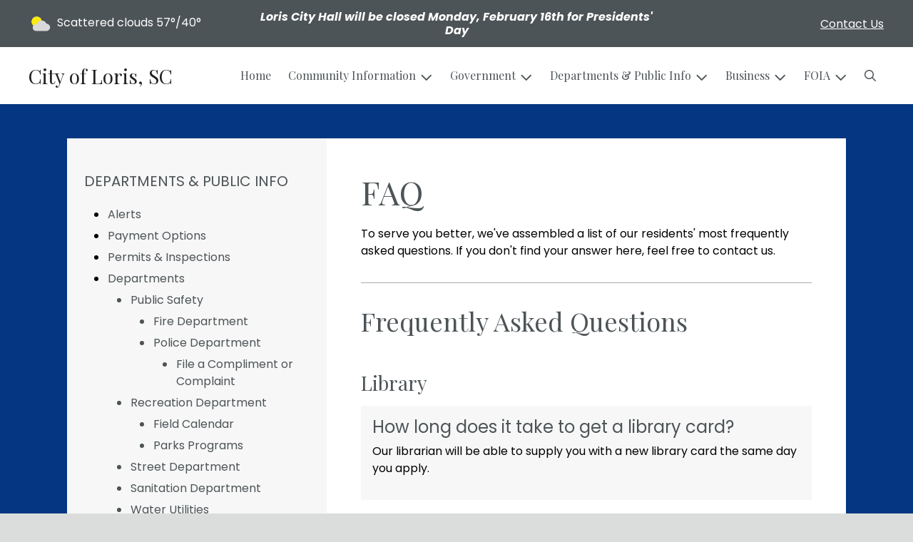

--- FILE ---
content_type: text/html; charset=UTF-8
request_url: https://www.cityoflorissc.com/faq
body_size: 10545
content:
<!DOCTYPE html>

<html lang="en" class=" has-sitewide-notice  show-logo-text ">

<head>
<meta http-equiv="Content-Type" content="text/html; charset=utf-8">
<meta name="robots" content="all">
<meta name="viewport" content="width=device-width, initial-scale=1, shrink-to-fit=no">


    <meta name="robots" content="all">
    
<meta property="og:image" content="https://cityoflorissc.com/imgD/muni_social.jpg">
<meta name="twitter:card" content="summary_large_image">
<meta name="twitter:image" content="https://cityoflorissc.com/imgD/muni_social.jpg">

<link rel="canonical" href="https://cityoflorissc.com/faq">

<meta name="keywords" content="City of Loris, Loris SC">
<meta name="description" content="The official website for the City of Loris.  Find information about city departments, links for forms and payment, and recent news.">
<meta property="og:description" content="The official website for the City of Loris.  Find information about city departments, links for forms and payment, and recent news.">
<title>FAQ | City of Loris, SC</title>
<meta property="og:title" content="FAQ | City of Loris, SC">
<meta property="og:site_name" content="City of Loris, SC">


<link rel="shortcut icon" href="/images/favicon.ico">
<!--<script src="https://kit.fontawesome.com/cb6963841b.js" crossorigin="anonymous"></script>-->



    <link href="/2021_assets/themes/css/sleek.css?v=1765066841" rel="stylesheet">
    
        <style>
        @media (min-width: 768px) {
            body { 
                background-image: url(/images/backgrounds/RWI_Blue_1400_x_900.jpg);
                background-attachment: fixed;
                background-position:top center;
                background-size: cover;
            }
        }
        </style>
    <link rel="preconnect" href="https://fonts.gstatic.com">
<link href="https://fonts.googleapis.com/css2?family=Playfair+Display:ital,wght@0,400;0,700;1,400;1,700&family=Poppins:ital,wght@0,400;0,700;1,400;1,700&display=swap" rel="stylesheet">
<link href="/2021_assets/themes/css/typography_playfair_poppins.css" rel="stylesheet">

<meta name="google-translate-customization" content="901b67349773adc7-6ebe3646a2b1f271-g72f83e31d94102b1-17">
    <link rel="stylesheet" href="https://cdn.jsdelivr.net/gh/orestbida/cookieconsent@3.1.0/dist/cookieconsent.css">
    <script src="https://cdn.jsdelivr.net/gh/orestbida/cookieconsent@3.1.0/dist/cookieconsent.umd.js"></script>
    <script>
    const CAT_NECESSARY = "necessary";
    const CAT_ANALYTICS = "analytics";
    const CAT_FUNCTIONALITY = "functionality";
    const CAT_SECURITY = "security";

    const SERVICE_ANALYTICS_STORAGE = 'analytics_storage'
    const SERVICE_FUNCTIONALITY_STORAGE = 'functionality_storage'
    const SERVICE_PERSONALIZATION_STORAGE = 'personalization_storage'
    const SERVICE_SECURITY_STORAGE = 'security_storage'

    // Define dataLayer and the gtag function.
    window.dataLayer = window.dataLayer || [];
    function gtag(){dataLayer.push(arguments);}

    // Set default consent to 'denied' (this should happen before changing any other dataLayer)
    gtag('consent', 'default', {
        [SERVICE_ANALYTICS_STORAGE]: 'denied',
        [SERVICE_FUNCTIONALITY_STORAGE]: 'denied',
        [SERVICE_PERSONALIZATION_STORAGE]: 'denied',
        [SERVICE_SECURITY_STORAGE]: 'denied',
    });
    </script><style>
    .img-responsive, .img-fluid {
        display: inline-block;
        max-width: 100%;
        height: auto;
    }
        tbody, td, tfoot, th, thead, tr {
        border-color: inherit;
        border-style: inherit;
        border-width: inherit;
    }
        .responsive-video {
        position: relative;
        height: 0;
        padding-top: 56.25%;
    }
    .responsive-video iframe {
        position: absolute;
        top: 0;
        left: 0;
        width: 100%;
        height: 100%;
    }
        .carousel-item a.slide-link {
        display: block;
        width: 100%;
        height: 100%;
        position: absolute;
        left: 0;
        top: 0;
        z-index: 10;
    }
        .folder-list a {
        text-decoration: none;
    }
    .folder-list a:hover {
        text-decoration: underline;
    }
</style>
</head>
<body class="">
<img src="https://cityoflorissc.com/imgD/muni_social.jpg" alt="" aria-hidden="true" style="display: none;">



<header role="banner" id="site_header" class="navbar-light">
    <a href="#site_main" class="skip btn btn-white visually-hidden-focusable">Skip to main content</a>
    <div class="eyebrow bg-primary text-white">
        <div class="container-fluid">

            
            <div class="row d-flex justify-content-between align-items-center">
                
    <div class="col-12 col-lg-6 order-lg-2 text-center eyebrow-content eyebrow-notice">
        <p><em><strong>Loris City Hall will be closed Monday, February 16th for Presidents' Day</strong></em></p>
    </div>
                    <div class="col col-lg-3 order-3 text-right eyebrow-content eyebrow-contact">
                    <a href="/contact-us">Contact Us</a>
                </div>
                <div class="col col-lg-3 order-2 order-lg-1 text-left eyebrow-content eyebrow-weather">
                    <!--Today: -->
<img src="/imgD/weatherbit_icons/c02d.png" aria-hidden="true" alt="" style="width:32px;" class="mr-1" />
<span class="d-none d-md-inline"><span class="visually-hidden">Today's weather: </span>Scattered clouds</span>
57&deg;/40&deg;                </div>
            </div>
        </div>
    </div>
    <div class="navbar navbar-expand-lg bg-white">
        <div class="container-fluid flex-lg-wrap">
            <div class="navbar-brand d-flex justify-content-start align-items-center">
                <a href="/home" class="brand-text font-family-heading text-28 text-gray-900 mr-2 mr-sm-4">City of Loris, SC</a>            </div>
            <button type="button" class="navbar-toggler collapsed" data-bs-toggle="collapse" data-bs-target="#nav_primary" aria-controls="nav_primary" aria-expanded="false" aria-label="Toggle navigation"></button>
            <nav class="collapse navbar-collapse ml-lg-auto" id="nav_primary" aria-label="Main">
                <ul class="navbar-nav ml-lg-auto">
<li class="nav-item"><a 
                        href="/" 
                        class="nav-link "
                        
                    >Home</a></li>
<li 
                       class="nav-item  dropdown "
                       
                    >

                        <a 
                            href="#" 
                            class="nav-link dropdown-toggle " 
                            id="nav_16702" 
                            role="button" 
                            data-bs-toggle="dropdown" 
                            aria-expanded="false"
                            
                        >Community Information</a>
<ul class="dropdown-menu" aria-labelledby="nav_16702">
<li class="nav-item"><a 
                        href="/about-us" 
                        class="nav-link "
                        
                    >About Us</a></li>
<li class="nav-item"><a 
                        href="/calendar-of-events" 
                        class="nav-link "
                        
                    >Calendar of Events</a></li>
<li class="nav-item"><a 
                        href="/library" 
                        class="nav-link "
                        
                    >Library</a></li>
<li class="nav-item"><a 
                        href="/medical-facilities" 
                        class="nav-link "
                        
                    >Medical Facilities</a></li>
<li class="nav-item"><a 
                        href="/recent-news" 
                        class="nav-link "
                        
                    >Recent News</a></li>
<li class="nav-item"><a 
                        href="/schools" 
                        class="nav-link "
                        
                    >Schools</a></li>
<li class="nav-item"><a 
                        href="/what-s-happening" 
                        class="nav-link "
                        
                    >What's Happening </a></li>
<li class="nav-item"><a 
                        href="/official-zoning-map" 
                        class="nav-link "
                        
                    >Official Zoning Map</a></li>

</ul>
</li>
<li 
                       class="nav-item  dropdown "
                       
                    >

                        <a 
                            href="#" 
                            class="nav-link dropdown-toggle " 
                            id="nav_16778" 
                            role="button" 
                            data-bs-toggle="dropdown" 
                            aria-expanded="false"
                            
                        >Government</a>
<ul class="dropdown-menu" aria-labelledby="nav_16778">
<li 
                       class="nav-item "
                       
                    >
<a 
                            href="/mayor-and-council" 
                            class="nav-link " 
                            
                        >Mayor and Council</a>
<ul class="nested-menu">
<li class="nav-item"><a 
                        href="/mayor" 
                        class="nav-link "
                        
                    >Mayor </a></li>
<li class="nav-item"><a 
                        href="/council" 
                        class="nav-link "
                        
                    >Council</a></li>
<li class="nav-item"><a 
                        href="/regular-council-meeting-schedule" 
                        class="nav-link "
                        
                    >Regular Council Meeting Schedule</a></li>
<li 
                       class="nav-item "
                       
                    >
<a 
                            href="/appointed-committees" 
                            class="nav-link " 
                            
                        >Appointed Committees </a>
<ul class="nested-menu">
<li class="nav-item"><a 
                        href="/2022-committee-agendas" 
                        class="nav-link "
                        
                    >2022 Committee Agendas</a></li>
<li class="nav-item"><a 
                        href="/2023-committee-agendas" 
                        class="nav-link "
                        
                    >2023 Committee Agendas</a></li>
<li class="nav-item"><a 
                        href="/2024-committee-agendas" 
                        class="nav-link "
                        
                    >2024 Committee Agendas</a></li>
<li class="nav-item"><a 
                        href="/2025-committee-agendas" 
                        class="nav-link "
                        
                    >2025 Committee Agendas</a></li>

</ul>
</li>
<li class="nav-item"><a 
                        href="/election" 
                        class="nav-link "
                        
                    >Election</a></li>

</ul>
</li>
<li 
                       class="nav-item "
                       
                    >
<a 
                            href="/city-hall" 
                            class="nav-link " 
                            
                        >City Hall</a>
<ul class="nested-menu">
<li class="nav-item"><a 
                        href="/city-administrator" 
                        class="nav-link "
                        
                    >City Administrator</a></li>
<li class="nav-item"><a 
                        href="/treasurer" 
                        class="nav-link "
                        
                    >Treasurer</a></li>
<li class="nav-item"><a 
                        href="/city-clerk" 
                        class="nav-link "
                        
                    >City Clerk</a></li>
<li class="nav-item"><a 
                        href="/public-notice" 
                        class="nav-link "
                        
                    >Public Notice</a></li>
<li class="nav-item"><a 
                        href="/holidays-observed" 
                        class="nav-link "
                        
                    >Holidays Observed</a></li>

</ul>
</li>
<li 
                       class="nav-item "
                       
                    >
<a 
                            href="/municipal-court" 
                            class="nav-link " 
                            
                        >Municipal Court</a>
<ul class="nested-menu">
<li class="nav-item"><a 
                        href="/court-calendar-and-dress-code" 
                        class="nav-link "
                        
                    >Court Calendar & Dress Code</a></li>
<li class="nav-item"><a 
                        href="/procedures" 
                        class="nav-link "
                        
                    >Procedures</a></li>

</ul>
</li>
<li 
                       class="nav-item "
                       
                    >
<a 
                            href="/financial-reports-and-budgets" 
                            class="nav-link " 
                            
                        >Financial Reports & Budgets</a>
<ul class="nested-menu">
<li 
                       class="nav-item "
                       
                    >
<a 
                            href="/annual-budget" 
                            class="nav-link " 
                            
                        >Annual Budget</a>
<ul class="nested-menu">
<li class="nav-item"><a 
                        href="/2017-2018-approved-budget" 
                        class="nav-link "
                        
                    >2017-2018 Approved Budget</a></li>
<li class="nav-item"><a 
                        href="/2018-2019-approved-budget" 
                        class="nav-link "
                        
                    >2018-2019 Approved Budget</a></li>
<li class="nav-item"><a 
                        href="/2019-2020-approved-budget" 
                        class="nav-link "
                        
                    >2019-2020 Approved Budget</a></li>
<li class="nav-item"><a 
                        href="/2020-2021-approved-budget" 
                        class="nav-link "
                        
                    >2020-2021 Approved Budget</a></li>
<li class="nav-item"><a 
                        href="/2021-2022-approved-budget" 
                        class="nav-link "
                        
                    >2021-2022 Approved Budget </a></li>
<li class="nav-item"><a 
                        href="/2022-2023-approved-budget" 
                        class="nav-link "
                        
                    >2022-2023 Approved Budget</a></li>
<li class="nav-item"><a 
                        href="/2023-2024-approved-budget" 
                        class="nav-link "
                        
                    >2023-2024 Approved Budget</a></li>
<li class="nav-item"><a 
                        href="/2024-2025-approved-budget-1" 
                        class="nav-link "
                        
                    >2024-2025 Approved Budget</a></li>

</ul>
</li>
<li class="nav-item"><a 
                        href="/financial-reports-audits" 
                        class="nav-link "
                        
                    >Financial Reports/Audits</a></li>

</ul>
</li>
<li 
                       class="nav-item "
                       
                    >
<a 
                            href="/human-resources" 
                            class="nav-link " 
                            
                        >Human Resources</a>
<ul class="nested-menu">
<li class="nav-item"><a 
                        href="/application-process" 
                        class="nav-link "
                        
                    >Application Process</a></li>
<li class="nav-item"><a 
                        href="/employment-opportunities" 
                        class="nav-link "
                        
                    >Employment Opportunities</a></li>

</ul>
</li>
<li 
                       class="nav-item "
                       
                    >
<a 
                            href="/boards-and-commissions" 
                            class="nav-link " 
                            
                        >Boards & Commissions</a>
<ul class="nested-menu">
<li 
                       class="nav-item "
                       
                    >
<a 
                            href="/planning-commission" 
                            class="nav-link " 
                            
                        >Planning Commission</a>
<ul class="nested-menu">
<li class="nav-item"><a 
                        href="/2023-minutes-pc" 
                        class="nav-link "
                        
                    >2023 Minutes  (PC)</a></li>
<li class="nav-item"><a 
                        href="/2024-minutes-pc" 
                        class="nav-link "
                        
                    >2024 Minutes (PC)</a></li>
<li class="nav-item"><a 
                        href="/agendas-pc" 
                        class="nav-link "
                        
                    >Agendas - PC</a></li>

</ul>
</li>
<li class="nav-item"><a 
                        href="/board-of-zoning-appeals" 
                        class="nav-link "
                        
                    >Board of Zoning Appeals</a></li>

</ul>
</li>
<li 
                       class="nav-item "
                       
                    >
<a 
                            href="/meeting-agendas-and-minutes" 
                            class="nav-link " 
                            
                        >Meeting Agendas & Minutes</a>
<ul class="nested-menu">
<li 
                       class="nav-item "
                       
                    >
<a 
                            href="/agendas" 
                            class="nav-link " 
                            
                        >Agendas</a>
<ul class="nested-menu">
<li class="nav-item"><a 
                        href="/2017-agendas-and-council-packets" 
                        class="nav-link "
                        
                    >2017 Agendas and Council Packets</a></li>
<li class="nav-item"><a 
                        href="/2018-agendas-and-council-packets" 
                        class="nav-link "
                        
                    >2018 Agendas and Council Packets</a></li>
<li class="nav-item"><a 
                        href="/2019-agendas-and-council-packets" 
                        class="nav-link "
                        
                    >2019 Agendas and Council Packets</a></li>
<li class="nav-item"><a 
                        href="/2020-agendas-and-council-packets" 
                        class="nav-link "
                        
                    >2020 Agendas and Council Packets</a></li>
<li class="nav-item"><a 
                        href="/2021-agendas-and-council-packets" 
                        class="nav-link "
                        
                    >2021 Agendas and Council Packets</a></li>
<li class="nav-item"><a 
                        href="/2022-agendas-and-council-packets" 
                        class="nav-link "
                        
                    >2022 Agendas and Council Packets</a></li>
<li class="nav-item"><a 
                        href="/2023-agendas-and-council-packets" 
                        class="nav-link "
                        
                    >2023 Agendas and Council Packets</a></li>
<li class="nav-item"><a 
                        href="/2024-agendas-and-packets" 
                        class="nav-link "
                        
                    >2024 Agendas and Packets</a></li>
<li class="nav-item"><a 
                        href="/2025-agendas-and-council-packets" 
                        class="nav-link "
                        
                    >2025 Agendas and Council Packets</a></li>

</ul>
</li>
<li 
                       class="nav-item "
                       
                    >
<a 
                            href="/minutes" 
                            class="nav-link " 
                            
                        >Minutes</a>
<ul class="nested-menu">
<li class="nav-item"><a 
                        href="/2017-minutes" 
                        class="nav-link "
                        
                    >2017 Minutes</a></li>
<li class="nav-item"><a 
                        href="/2018-minutes" 
                        class="nav-link "
                        
                    >2018 Minutes</a></li>
<li class="nav-item"><a 
                        href="/2019-minutes" 
                        class="nav-link "
                        
                    >2019 Minutes</a></li>
<li class="nav-item"><a 
                        href="/2020-minutes" 
                        class="nav-link "
                        
                    >2020 Minutes</a></li>
<li class="nav-item"><a 
                        href="/2021-minutes" 
                        class="nav-link "
                        
                    >2021 Minutes </a></li>
<li class="nav-item"><a 
                        href="/2022-minutes" 
                        class="nav-link "
                        
                    >2022 Minutes</a></li>
<li class="nav-item"><a 
                        href="/2023-minutes" 
                        class="nav-link "
                        
                    >2023 Minutes</a></li>
<li class="nav-item"><a 
                        href="/2024-minutes" 
                        class="nav-link "
                        
                    >2024 MINUTES</a></li>
<li class="nav-item"><a 
                        href="/2025-minutes" 
                        class="nav-link "
                        
                    >2025 Minutes</a></li>

</ul>
</li>

</ul>
</li>
<li 
                       class="nav-item "
                       
                    >
<a 
                            href="/open-records" 
                            class="nav-link " 
                            
                        >Open Records</a>
<ul class="nested-menu">
<li class="nav-item"><a 
                        href="/public-information-request" 
                        class="nav-link "
                        
                    >Public Information Request</a></li>

</ul>
</li>
<li class="nav-item"><a 
                        href="/bids-for-purchases-or-contracts" 
                        class="nav-link "
                        
                    >Bids for Purchases or Contracts</a></li>
<li class="nav-item"><a 
                        href="/2024-2025-approved-budget" 
                        class="nav-link "
                        
                    >2024-2025 Approved Budget</a></li>

</ul>
</li>
<li 
                       class="nav-item  dropdown  active"
                        title="contains current page link" 
                    >

                        <a 
                            href="#" 
                            class="nav-link dropdown-toggle " 
                            id="nav_16703" 
                            role="button" 
                            data-bs-toggle="dropdown" 
                            aria-expanded="false"
                            
                        >Departments & Public Info</a>
<ul class="dropdown-menu" aria-labelledby="nav_16703">
<li class="nav-item"><a 
                        href="/alerts" 
                        class="nav-link "
                        
                    >Alerts</a></li>
<li class="nav-item"><a 
                        href="/payment-options" 
                        class="nav-link "
                        
                    >Payment Options</a></li>
<li class="nav-item"><a 
                        href="/permits-and-inspections" 
                        class="nav-link "
                        
                    >Permits & Inspections</a></li>
<li 
                       class="nav-item "
                       
                    >
<a 
                            href="/departments" 
                            class="nav-link " 
                            
                        >Departments</a>
<ul class="nested-menu">
<li 
                       class="nav-item "
                       
                    >
<a 
                            href="/public-safety" 
                            class="nav-link " 
                            
                        >Public Safety </a>
<ul class="nested-menu">
<li class="nav-item"><a 
                        href="/fire-department" 
                        class="nav-link "
                        
                    >Fire Department</a></li>
<li 
                       class="nav-item "
                       
                    >
<a 
                            href="/police-department" 
                            class="nav-link " 
                            
                        >Police Department</a>
<ul class="nested-menu">
<li class="nav-item"><a 
                        href="/file-a-compliment-or-complaint" 
                        class="nav-link "
                        
                    >File a Compliment or Complaint</a></li>

</ul>
</li>

</ul>
</li>
<li 
                       class="nav-item "
                       
                    >
<a 
                            href="/recreation-department" 
                            class="nav-link " 
                            
                        > Recreation Department</a>
<ul class="nested-menu">
<li class="nav-item"><a 
                        href="/field-calendar" 
                        class="nav-link "
                        
                    >Field Calendar</a></li>
<li class="nav-item"><a 
                        href="/parks-programs" 
                        class="nav-link "
                        
                    >Parks Programs</a></li>

</ul>
</li>
<li class="nav-item"><a 
                        href="/street-department" 
                        class="nav-link "
                        
                    >Street Department</a></li>
<li class="nav-item"><a 
                        href="/sanitation-department" 
                        class="nav-link "
                        
                    >Sanitation Department</a></li>
<li 
                       class="nav-item "
                       
                    >
<a 
                            href="/water-utilities" 
                            class="nav-link " 
                            
                        >Water Utilities</a>
<ul class="nested-menu">
<li class="nav-item"><a 
                        href="/meter-reading" 
                        class="nav-link "
                        
                    >Meter Reading</a></li>
<li class="nav-item"><a 
                        href="/water-rates-and-policies" 
                        class="nav-link "
                        
                    >Water Rates & Policies</a></li>
<li class="nav-item"><a 
                        href="/water-quality-report" 
                        class="nav-link "
                        
                    >Water Quality Report</a></li>

</ul>
</li>
<li class="nav-item"><a 
                        href="/code-enforcement-division" 
                        class="nav-link "
                        
                    >Code Enforcement Division</a></li>

</ul>
</li>
<li class="nav-item"><a 
                        href="/faq" 
                        class="nav-link  active "
                        aria-current="page"
                    >FAQ</a></li>
<li class="nav-item"><a 
                        href="/frequently-called-numbers" 
                        class="nav-link "
                        
                    >Frequently Called Numbers</a></li>

</ul>
</li>
<li 
                       class="nav-item  dropdown "
                       
                    >

                        <a 
                            href="#" 
                            class="nav-link dropdown-toggle " 
                            id="nav_16729" 
                            role="button" 
                            data-bs-toggle="dropdown" 
                            aria-expanded="false"
                            
                        >Business</a>
<ul class="dropdown-menu" aria-labelledby="nav_16729">
<li class="nav-item"><a 
                        href="/business-licenses-and-permits" 
                        class="nav-link "
                        
                    >Business Licenses & Permits</a></li>
<li class="nav-item"><a 
                        href="/chamber-of-commerce" 
                        class="nav-link "
                        
                    >Chamber of Commerce</a></li>
<li class="nav-item"><a 
                        href="/planning-and-inspections" 
                        class="nav-link "
                        
                    >Planning & Inspections</a></li>

</ul>
</li>
<li 
                       class="nav-item  dropdown "
                       
                    >

                        <a 
                            href="#" 
                            class="nav-link dropdown-toggle " 
                            id="nav_16777" 
                            role="button" 
                            data-bs-toggle="dropdown" 
                            aria-expanded="false"
                            
                        >FOIA</a>
<ul class="dropdown-menu" aria-labelledby="nav_16777">
<li class="nav-item"><a 
                        href="/foia-request-police-department" 
                        class="nav-link "
                        
                    >FOIA Request, Police Department</a></li>
<li class="nav-item"><a 
                        href="/foia-request-general" 
                        class="nav-link "
                        
                    >FOIA Request, General</a></li>

</ul>
</li>

    <li class="nav-item dropdown dropdown-search">
        <a 
            href="#" 
            class="nav-link dropdown-toggle dropdown-toggle-search" 
            id="nav_search" 
            role="button" 
            data-bs-toggle="dropdown" 
            aria-expanded="false"
        ><span class="visually-hidden">Search</span><span class="far fa-search" aria-hidden="true"></span></a>
        <div class="dropdown-menu dropdown-menu-search" aria-labelledby="nav_search">

            <form action="/search" role="search" class="d-flex">
                <div class="form-floating">
                    <input type="text" value="" name="search_terms" id="search_terms" class="s form-control form-control-search" placeholder="Search this website &hellip;">
                    <label for="search_terms" class="text-gray-900">Search</label>
                </div>
                <button type="submit" class="btn btn-primary btn-search"><span class="visually-hidden">Submit</span><span class="far fa-search" aria-hidden="true"></span></button>
            </form>

        </div>
    </li>

</ul>
            </nav>
        </div>
    </div>
</header>



    <div id="page_content" class="container container-with-nav my-5">
        <div class="d-flex flex-column flex-lg-row align-items-stretch">
            <main role="main" id="site_main" class="col-lg-8 order-lg-2 bg-white invisible">
    <h1>FAQ</h1>
<!-- Content Box (10001) --><p>To serve you better, we've assembled a list of our residents' most frequently asked questions. If you don't find your answer here, feel free to contact us.</p><!-- Contact Information (10003) --><!-- no items --><!-- Images on Page (10004) --><!-- Related Documents (10005) --><!-- no documents --><!-- Related Links (10006) --><!-- Group Members (10007) --><!-- no items --><!-- Locations (10008) --><!-- no items --><div class="content-section mb-4" id="faqs">
<h2>Frequently Asked Questions</h2><h3 class="mt-5 mb-3">Library</h3>
<div class="card bg-gray-100 mb-2">
<div class="card-body">
    <h4>How long does it take to get a library card?</h4>
    <p>Our librarian will be able to supply you with a new library card the same day you apply.</p>
</div>
</div><h3 class="mt-5 mb-3">City Hall</h3>
<div class="card bg-gray-100 mb-2">
<div class="card-body">
    <h4>What hours is City Hall open?</h4>
    <p>City Hall is open from 8am - 5pm daily.</p>
</div>
</div><h3 class="mt-5 mb-3">Ordinances</h3>
<div class="card bg-gray-100 mb-2">
<div class="card-body">
    <h4>Obtaining a burn permit</h4>
    <p> </p>
<p>South Carolina State Law requires that you notify the Forestry Commission prior to burning outdoors. In most cases, the law applies to burning leaves, limbs and branches that you clean up from your yard. </p>
<p>The toll-free number below allows you a quick, easy way to make your yard debris burning notification. Just dial the number, listen to the message, and leave your name, address and phone number.</p>
<p>The law requires that you clear a firebreak around the burning site and have the right equipment available to keep the fire under control. You must also stay with the fire until it is completely safe. </p>
<p>In addition to state laws regulating outdoor burning, there may be other local ordinances. Be sure to check on this before burning.</p>
<p>Horry County 1-800-986-5404<br /><br /></p>
</div>
</div><h3 class="mt-5 mb-3">Water Utilities</h3>
<div class="card bg-gray-100 mb-2">
<div class="card-body">
    <h4>How could I have used this much water?</h4>
    <p>You may not have - the numbers on your meter may have been transposed or hard to read. You could possibly have a leaky toilet or faucet that's difficult to detect. Just call the office and we'll work with you to solve the problem.</p>
</div>
</div>
<div class="card bg-gray-100 mb-2">
<div class="card-body">
    <h4>My bill is past due can I get an extension?</h4>
    <p>Please contact our office and a one-time extension will be extended to you for extenuating circumstances.</p>
</div>
</div>
<div class="card bg-gray-100 mb-2">
<div class="card-body">
    <h4>What do I do if I am experiencing low pressure?</h4>
    <div>
<p>Check your meter and the surrounding area for possible leaks. Next, call our office and report low pressure for your area.</p>
</div>
</div>
</div>
<div class="card bg-gray-100 mb-2">
<div class="card-body">
    <h4>Why do I have a previous balance when I know I sent in my payment?</h4>
    <div>
<p>We may have received it after the due date or we may not have received it at all. Call our office and we will help you solve the problem.</p>
</div>
</div>
</div>
<div class="card bg-gray-100 mb-2">
<div class="card-body">
    <h4>Why is my water discolored?</h4>
    <div>
<p>A repair could have been completed recently allowing air to enter the line, causing the milky look.</p>
</div>
</div>
</div>
<div class="card bg-gray-100 mb-2">
<div class="card-body">
    <h4>What bill payment options are available?</h4>
    <p>We are happy to offer the following payment options:</p>
<p><strong>In person</strong> at City Hall - 4101 Walnut St.</p>
<p><strong>Drop Box</strong> located at City Hall - 4101 Walnut St. - Payments placed in the drop box after 8 am are processed the next business day.</p>
<p>Pay with a credit or debit card <strong>online</strong> at <a href="http://www.cityoflorissc.com">www.cityoflorissc.com</a> </p>
<p>Pay over the <strong>phone</strong> with a credit or debit card by calling           843-756-4004</p>
<p><strong>Automatic bank draft</strong></p>
</div>
</div></div>
            </main>
    
            <aside role="complementary" id="sidebar" class="col-lg-4 order-lg-1 bg-gray-100" aria-label="section navigation and additional information">
    
            <h2 id="comp_nav_header" class="font-family-base text-20 text-uppercase font-weight-normal">
                <span class="visually-hidden">Navigation for section</span> Departments & Public Info
            </h2>
            <nav aria-labelledby="comp_nav_header">
    <ul class="sidebar-menu">
<li class="nav-item"><a href="/alerts" >Alerts</a>
</li>
<li class="nav-item"><a href="/payment-options" >Payment Options</a>
</li>
<li class="nav-item"><a href="/permits-and-inspections" >Permits & Inspections</a>
</li>
<li class="nav-item"><a href="/departments" >Departments</a>
<ul class="nested-menu">
<li class="nav-item"><a href="/public-safety" >Public Safety </a>
<ul class="nested-menu">
<li class="nav-item"><a href="/fire-department" >Fire Department</a>
</li>
<li class="nav-item"><a href="/police-department" >Police Department</a>
<ul class="nested-menu">
<li class="nav-item"><a href="/file-a-compliment-or-complaint" >File a Compliment or Complaint</a>
</li>
</ul>
</li>
</ul>
</li>
<li class="nav-item"><a href="/recreation-department" > Recreation Department</a>
<ul class="nested-menu">
<li class="nav-item"><a href="/field-calendar" >Field Calendar</a>
</li>
<li class="nav-item"><a href="/parks-programs" >Parks Programs</a>
</li>
</ul>
</li>
<li class="nav-item"><a href="/street-department" >Street Department</a>
</li>
<li class="nav-item"><a href="/sanitation-department" >Sanitation Department</a>
</li>
<li class="nav-item"><a href="/water-utilities" >Water Utilities</a>
<ul class="nested-menu">
<li class="nav-item"><a href="/meter-reading" >Meter Reading</a>
</li>
<li class="nav-item"><a href="/water-rates-and-policies" >Water Rates & Policies</a>
</li>
<li class="nav-item"><a href="/water-quality-report" >Water Quality Report</a>
</li>
</ul>
</li>
<li class="nav-item"><a href="/code-enforcement-division" >Code Enforcement Division</a>
</li>
</ul>
</li>
<li class="nav-item"><a href="/faq"  class="active" aria-current="page">FAQ</a>
</li>
<li class="nav-item"><a href="/frequently-called-numbers" >Frequently Called Numbers</a>
</li>
</ul>
</nav>


    <div id="slideshow_promos" class="carousel slide mt-5 carousel-pausible" data-bs-ride="carousel" data-bs-pause="false" data-bs-interval="5000">
        <div class="carousel-inner-promo carousel-inner">
<div class="carousel-item text-center promo active">
    <img class="d-block w-100" src="/images/promos_mi/mi_58_City_of_Loris_logo_full.png" alt="">
    
</div>
</div><div class="carousel-indicators">
<button type="button" data-bs-target="#slideshow_promos" aria-current="true" data-bs-slide-to="0" class="active">
    <span class="visually-hidden">Slide1</span>
</button>
</div>
<button class="btn btn-black btn-control" data-c-play="true" >
    <i class="btn-control-icon fa-solid fa-pause"><span class="btn-control-text visually-hidden">Pause Slideshow</span></i> 
</button>
    </div>        
            </aside>
    </div>
</div>

    
<section role="region" id="section_subscribe" class="callout-subscribe my-5" aria-labelledby="section_subscribe_header">
    <div class="container">
        <div class="card">
            <div class="card-body text-center text-white">
                <h2 id="section_subscribe_header" class="text-white">Stay Informed</h2>
                <p>Subscribe to receive news and alerts via email and SMS.</p>
                <p><a href="subscribe" class="btn btn-outline-white">Subscribe</a></p>
                <p><a href="unsubscribe" class="link-white small">Unsubscribe</a></p>
            </div>
        </div>
    </div>
</section>
    <footer role="contentinfo" id="site_footer" class="">
    <div class="footer-section-1">
        <div class="container-fluid d-flex flex-column flex-md-row justify-content-between align-items-start">
            <div class="footer-column footer-muni-info text-center">
                <!-- this needs a field for a footer version of the logo - colors may need to be reversed compared to header -->
                <p><img src="/images/logos_mi/C_58_City_Seal_1352756831_5652.jpg" alt="City of Loris, SC - A Place to Call Home..." class="logo-footer img-fluid mx-auto d-block"></p>
                    <div class="muni-info-text">
                        <p>
<script type="text/javascript">// <![CDATA[
!function(p,n,o){if(!(o=n.getElementById("brz-external-popup")))return(o=n.createElement("script")).async=1,o.id="brz-external-popup",o.src="https://2d4bd1e243f43c90c8d937fcda13dbcf.s3.amazonaws.com/assets/popup/popup.js",o.onload=e,void n.body.appendChild(o);function e(n,e){p.brzExternalPopup?p.brzExternalPopup("https://boysenberry7554458.brizy.site"):(n=o.onload,o.onload=function(){n(),p.brzExternalPopup("https://boysenberry7554458.brizy.site")})}e()}(window,document);
// ]]></script>
</p>
                    </div>
                                    <div class="google-translate">
        <div class="d-flex flex-column justify-content-center align-items-center gap-2">
            <a href="http://translate.google.com/"><img src="/images/google-translate-white.svg" alt="Translated by Google"></a>
            <select name="language" id="google_translate_languages" class="notranslate form-select form-select-sm w-auto mw-100" aria-label="Choose Language"><option value="" selected="selected">Choose Language...</option><option value="en" >English</option><option value="af" >Afrikaans</option><option value="sq" >Albanian</option><option value="am" >Amharic</option><option value="ar" >Arabic</option><option value="hy" >Armenian</option><option value="az" >Azerbaijani</option><option value="eu" >Basque</option><option value="be" >Belarusian</option><option value="bn" >Bengali</option><option value="bs" >Bosnian</option><option value="bg" >Bulgarian</option><option value="ca" >Catalan</option><option value="ceb" >Cebuano</option><option value="ny" >Chichewa</option><option value="zh-CN" >Chinese (Simplified)</option><option value="zh-TW" >Chinese (Traditional)</option><option value="co" >Corsican</option><option value="hr" >Croatian</option><option value="cs" >Czech</option><option value="da" >Danish</option><option value="nl" >Dutch</option><option value="eo" >Esperanto</option><option value="et" >Estonian</option><option value="tl" >Filipino</option><option value="fi" >Finnish</option><option value="fr" >French</option><option value="fy" >Frisian</option><option value="gl" >Galician</option><option value="ka" >Georgian</option><option value="de" >German</option><option value="el" >Greek</option><option value="gu" >Gujarati</option><option value="ht" >Haitian Creole</option><option value="ha" >Hausa</option><option value="haw" >Hawaiian</option><option value="he" >Hebrew</option><option value="hi" >Hindi</option><option value="hmn" >Hmong</option><option value="hu" >Hungarian</option><option value="is" >Icelandic</option><option value="ig" >Igbo</option><option value="id" >Indonesian</option><option value="ga" >Irish</option><option value="it" >Italian</option><option value="ja" >Japanese</option><option value="jw" >Javanese</option><option value="kn" >Kannada</option><option value="kk" >Kazakh</option><option value="km" >Khmer</option><option value="rw" >Kinyarwanda</option><option value="ko" >Korean</option><option value="ku" >Kurdish (Kurmanji)</option><option value="ky" >Kyrgyz</option><option value="lo" >Lao</option><option value="la" >Latin</option><option value="lv" >Latvian</option><option value="lt" >Lithuanian</option><option value="lb" >Luxembourgish</option><option value="mk" >Macedonian</option><option value="mg" >Malagasy</option><option value="ms" >Malay</option><option value="ml" >Malayalam</option><option value="mt" >Maltese</option><option value="mi" >Maori</option><option value="mr" >Marathi</option><option value="mn" >Mongolian</option><option value="my" >Myanmar (Burmese)</option><option value="ne" >Nepali</option><option value="no" >Norwegian</option><option value="or" >Odia (Oriya)</option><option value="ps" >Pashto</option><option value="fa" >Persian</option><option value="pl" >Polish</option><option value="pt" >Portuguese</option><option value="pa" >Punjabi</option><option value="ro" >Romanian</option><option value="ru" >Russian</option><option value="sm" >Samoan</option><option value="gd" >Scots Gaelic</option><option value="sr" >Serbian</option><option value="st" >Sesotho</option><option value="sn" >Shona</option><option value="sd" >Sindhi</option><option value="si" >Sinhala</option><option value="sk" >Slovak</option><option value="sl" >Slovenian</option><option value="so" >Somali</option><option value="es" >Spanish</option><option value="su" >Sundanese</option><option value="sw" >Swahili</option><option value="sv" >Swedish</option><option value="tg" >Tajik</option><option value="ta" >Tamil</option><option value="tt" >Tatar</option><option value="te" >Telugu</option><option value="th" >Thai</option><option value="tr" >Turkish</option><option value="tk" >Turkmen</option><option value="uk" >Ukrainian</option><option value="ur" >Urdu</option><option value="ug" >Uyghur</option><option value="uz" >Uzbek</option><option value="vi" >Vietnamese</option><option value="cy" >Welsh</option><option value="xh" >Xhosa</option><option value="yi" >Yiddish</option><option value="yo" >Yoruba</option><option value="zu" >Zulu</option></select>
            <button type="button" class="text-center btn btn-sm btn-translate border" onclick="setLanguage()">Translate</button>
        </div>
        </div>
            </div>
            <div class="footer-column footer-quick-links">
                                    <h2 class="mb-4 text-white text-20 text-base text-uppercase">Quick Links</h2>
                    <div class="footer-nav-icons">
<a href="https://www.cityoflorissc.com/employment-opportunities"  class="footer-nav-item"><span class="icon far fa-address-book mr-2" aria-hidden="true"></span>Employment Opportunities</a>

<a href="payment-options"  class="footer-nav-item"><span class="icon far fa-raindrops mr-2" aria-hidden="true"></span>Utility Payments</a>

<a href="contact-us"  class="footer-nav-item"><span class="icon far fa-hand-paper mr-2" aria-hidden="true"></span>Report a Problem</a>

<a href="subscribe"  class="footer-nav-item"><span class="icon far fa-pen mr-2" aria-hidden="true"></span>Subscribe</a>

<a href="faq"  class="footer-nav-item"><span class="icon far fa-question-circle mr-2" aria-hidden="true"></span>FAQ</a>

<a href="https://www.cityoflorissc.com/permits-and-inspections"  class="footer-nav-item"><span class="icon far fa-hard-hat mr-2" aria-hidden="true"></span>Permit Requests</a>

<a href="https://publicindex.sccourts.org/horry/onlinepayments/"  class="footer-nav-item"><span class="icon far fa-balance-scale mr-2" aria-hidden="true"></span>Court Payments</a>
                    </div>            </div>
            <div class="footer-column footer-interest-links">
                <!--
                <h2 class="mb-4 text-white text-20 text-base text-uppercase">Sites of Interest</h2>
                <div class="footer-nav-icons">
                -->
                <h2 class="mb-4 text-white text-20 text-base text-uppercase">Sites of Interest</h2>
                    <div class="footer-nav-icons">
<a href="https://www.facebook.com/lorispolicedepartment" class="footer-nav-item" target="_blank" rel="noopener noreferrer" aria-label="(opens in new window)">
    <span class="icon fa-solid fa-up-right-from-square mr-2" aria-hidden="true"></span>
    Loris Police Dept Facebook Page
</a>

<a href="https://wateruseitwisely.com" class="footer-nav-item" target="_blank" rel="noopener noreferrer" aria-label="(opens in new window)">
    <span class="icon fa-solid fa-up-right-from-square mr-2" aria-hidden="true"></span>
    Water Conservation
</a>

<a href="https://www.usps.com/" class="footer-nav-item" target="_blank" rel="noopener noreferrer" aria-label="(opens in new window)">
    <span class="icon fa-solid fa-up-right-from-square mr-2" aria-hidden="true"></span>
    US Postal Service
</a>

<a href="https://scrwa.org" class="footer-nav-item" target="_blank" rel="noopener noreferrer" aria-label="(opens in new window)">
    <span class="icon fa-solid fa-up-right-from-square mr-2" aria-hidden="true"></span>
    South Carolina Rural Water Association
</a>
</div>                <!--
                </div>
                -->
            </div>
            <div class="footer-column footer-contacts">
                <h2 class="mb-4 text-white text-20 text-base text-uppercase">Contacts</h2>
                <div class="footer-nav-icons">
                    <div class="footer-nav-item">
                        <span class="icon fas fa-map-marker-alt mr-2" aria-hidden="true"></span>
                        City of Loris<br>4101 Walnut Street<br>Loris, SC 29569                    </div>
                    <div class="footer-nav-item">
                        <span class="icon fas fa-phone mr-2" aria-hidden="true"></span>
                        (843) 756-4004<br>City Hall: (843) 756-4004<br>Public Safety Building Admin: (843) 756-4000<br>Loris Recreation Department: (843) 756-9804<br>                    </div>
                    <a href="/contact-us" class="footer-nav-item"><span class="icon fas fa-envelope mr-2" aria-hidden="true"></span>Contact Us</a>
                    <a href="https://www.facebook.com/CityofLorisSC" class="footer-nav-item"><span class="icon fab fa-facebook mr-2" aria-hidden="true"></span>Facebook</a><a href="https://www.instagram.com/thecityofloris/" class="footer-nav-item"><span class="icon fab fa-instagram mr-2" aria-hidden="true"></span>Instagram</a><a href="https://x.com/of_loris?lang=en" class="footer-nav-item"><span class="icon fab fa-x-twitter mr-2" aria-hidden="true"></span>X</a>                </div>
                <h2 class="mt-4 text-white text-20 text-base text-uppercase">Office Hours</h2>
                                <div class="footer-nav-icons">
                                    <div class="footer-nav-item">
                                        <span class="icon fas fa-clock mr-2" aria-hidden="true"></span>
                                        <p>Monday - Friday:&nbsp; 8:00 a.m. - 5:00 p.m.</p>
                                    </div>
                                </div>            </div>
        </div>
    </div>
    <div class="footer-section-2">
        <div class="container-fluid d-flex flex-column flex-md-row justify-content-md-between align-items-center align-items-md-start">
            <div class="footer-legal text-center text-md-left small">
                ©2026 All rights reserved.
                <ul class="list-inline">
                    
                    <li class="list-inline-item"><a href="/terms.html">Terms of Use</a></li>
                    <li class="list-inline-item"><a href="/privacy.html">Privacy Policy</a></li>
                    <li class="list-inline-item"><a href="/accessibility.html">Accessibility</a></li>
                                    </ul>
            </div>
            <div class="footer-user text-center text-md-right small">
                Powered by <a href="https://www.municipalimpact.com/">MunicipalImpact.com</a><br>
                <a href="https://clients.municipalimpact.com/client/?e=1834ac6093642a5ecbce54237fb3ff07">Admin</a>
            </div>
        </div>
    </div>
</footer>


<!-- Alerts Modal -->
<div
	id="modal_alerts"
	class="modal fade"
	tabindex="-1"
	aria-labelledby="alerts_label"
	aria-hidden="true"
>
    <div class="modal-dialog modal-lg" role="document">
        <div class="modal-content modal-warning">
            <div class="modal-header justify-content-center bg-red text-white">
                <h2 id="alerts_label" class="modal-title text-white">Alerts</h2>
                <button type="button" class="btn-close" data-bs-dismiss="modal" aria-label="Close"></button>
            </div>
            <div class="modal-body">
                <div class="my-4 text-center text-32">
                    <span class="fa-stack" style="vertical-align: top;">
                      <i class="fas fa-circle fa-stack-2x text-red"></i>
                      <i class="fas fa-exclamation fa-stack-1x fa-inverse"></i>
                    </span>
                </div>
                <div class="alerts-item m-2 p-3 bg-gray-100">
    <h3>No active alerts at this time.</h3>
</div>            </div>
            <div class="modal-footer justify-content-center">
                <button type="button" class="btn btn-white border-black" data-bs-dismiss="modal">Okay, Got It!</button>
            </div>
        </div>
    </div>
</div>




<!-- SUPPORTING JS/CSS -->
<script src="https://code.jquery.com/jquery-3.7.1.js"></script>
<!-- API_key: AIzaSyAv5_ZK929ueAyKrukOjQB8Vg-iAz1Q9gM --><script src="https://maps.googleapis.com/maps/api/js?key=AIzaSyAv5_ZK929ueAyKrukOjQB8Vg-iAz1Q9gM"></script>

<!-- FAC(default) -->
<!-- Google tag (gtag.js) -->
<script async src="https://www.googletagmanager.com/gtag/js?id=G-5YXZ3020L5"></script>
<script>
  window.dataLayer = window.dataLayer || [];
  function gtag(){dataLayer.push(arguments);}
  gtag('js', new Date());

  gtag('config', 'G-5YXZ3020L5');
</script>    <script>
    var cookieConsentConfig = {
        language: {
            default: 'en',
            translations: {
                en: {
                    consentModal: {
                        title: 'This site uses cookies',
                    }
                }
            }
        },
        disablePageInteraction: true
    }
    </script>
    <script src="/js/cookie_consent.js?v=20260121"></script>
<script src="https://cdn.jsdelivr.net/npm/jquery-validation@1.19.5/dist/jquery.validate.min.js"></script>
<script src="/js/public_mi.js?date=20260121181610"></script>
<script src="/js/translate.js?v=2"></script>
<script src="/2021_assets/themes/js/vendor/bootstrap.bundle.min.js"></script>




</body>
</html>
